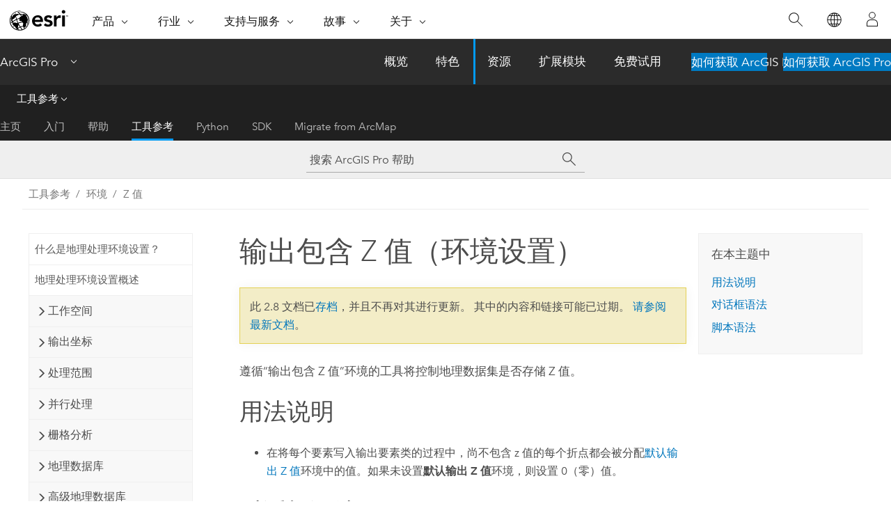

--- FILE ---
content_type: text/html; charset=UTF-8
request_url: https://pro.arcgis.com/zh-cn/pro-app/2.8/tool-reference/environment-settings/output-has-z-values.htm
body_size: 15618
content:


<!DOCTYPE html>
<!--[if lt IE 7]>  <html class="ie lt-ie9 lt-ie8 lt-ie7 ie6" dir="ltr"> <![endif]-->
<!--[if IE 7]>     <html class="ie lt-ie9 lt-ie8 ie7" dir="ltr"> <![endif]-->
<!--[if IE 8]>     <html class="ie lt-ie9 ie8" dir="ltr"> <![endif]-->
<!--[if IE 9]>     <html class="ie ie9" dir="ltr"> <![endif]-->
<!--[if !IE]><!--> <html dir="ltr" lang="zh-CN"> <!--<![endif]-->
<head>
<meta name="facebot" content="noindex,nofollow">
<meta name="Googlebot" content="noindex,nofollow">
<meta name="Bingbot" content="noindex,nofollow">
<meta name="Slurp" content="noindex,nofollow">
<meta name="Applebot" content="noindex,nofollow">
<meta name="DuckDuckBot" content="noindex,nofollow">
<meta name="Baiduspider" content="noindex,nofollow">
<link rel="canonical" href="https://pro.arcgis.com/zh-cn/pro-app/latest/tool-reference/environment-settings/output-has-z-values.htm">
    <meta charset="utf-8">
    <title>输出包含 Z 值（环境设置）&mdash;ArcGIS Pro | 文档</title>
    <meta content="IE=edge,chrome=1" http-equiv="X-UA-Compatible">

    <script>
      var appOverviewURL = "/content/esri-sites/en-us/arcgis/products/arcgis-pro/overview";
    </script>

    <script>
      var docConfig = {
        locale: 'zh-CN'
        ,localedir: 'zh-cn'
        ,langSelector: ''
        
        ,relativeUrl: false
        

        ,searchformUrl: '/search/'
        ,tertiaryNavIndex: '3'

        
      };
    </script>
	 


    
    <!--[if lt IE 9]>
      <script src="/cdn/js/libs/html5shiv.js" type="text/javascript"></script>
      <script src="/cdn/js/libs/selectivizr-min.js" type="text/javascript"></script>
      <script src="/cdn/js/libs/json2.js" type="text/javascript"></script>
      <script src="/cdn/js/libs/html5shiv-printshiv.js" type="text/javascript" >

    <![endif]-->

     <!--[if lt IE 11]>
    <script>
      $$(document).ready(function(){
        $$(".hideOnIE").hide();
      });
    </script>
    <![endif]-->
	<meta name="viewport" content="width=device-width, user-scalable=no">
	<link href="/assets/img/favicon.ico" rel="shortcut icon" >
	<link href="/assets/css/screen.css" media="screen" rel="stylesheet" type="text/css" />
	<link href="/cdn/calcite/css/documentation.css" media="screen" rel="stylesheet" type="text/css" />
	<link href="/assets/css/print.css" media="print" type="text/css" rel="stylesheet" />

	<!--
	<link href="/assets/css/screen_l10n.css" media="screen" rel="stylesheet" type="text/css" />
	<link href="/assets/css/documentation/base_l10n.css" media="screen" rel="stylesheet" type="text/css" />
	<link href="/assets/css/print_l10n.css" media="print" type="text/css" rel="stylesheet" />
	-->
	<script src="/cdn/js/libs/latest/jquery.latest.min.js" type="text/javascript"></script>
    <script src="/cdn/js/libs/latest/jquery-migrate-latest.min.js" type="text/javascript"></script>
	<script src="/cdn/js/libs/jquery.cookie.js" type="text/javascript"></script>
	<link href="/cdn/css/colorbox.css" media="screen" rel="stylesheet" type="text/css" />
	<link href="/cdn/css/colorbox_l10n.css" media="screen" rel="stylesheet" type="text/css" />
	<script src="/cdn/js/libs/jquery.colorbox-min.js" type="text/javascript"></script>
	<script src="/assets/js/video-init.js" type="text/javascript"></script>
	<script src="/assets/js/sitecfg.js" type="text/javascript"></script>
	
		<script src="/assets/js/signIn.js" type="text/javascript"></script>
	

	<!--- Language Picker -->
	<script src="/assets/js/locale/l10NStrings.js" type="text/javascript"></script>
	
		<script src="/assets/js/locale/langSelector.js" type="text/javascript"></script>
	

	<script src="/assets/js/calcite-web.js" type="text/javascript"></script>



  <!--- search MD -->
    <META name="description" content="此 ArcGIS 地理处理环境设置用于控制输出地理数据集是否包含 z 值。"><META name="last-modified" content="2021-6-9"><META name="product" content="arcgis-pro"><META name="version" content="pro2.8"><META name="search-collection" content="help"><META name="search-category" content="help-general"><META name="subject" content="ANALYSIS"><META name="sub_category" content="ArcGIS Pro"><META name="content_type" content="Tool Reference"><META name="subject_label" content="ANALYSIS"><META name="sub_category_label" content="ArcGIS Pro"><META name="content_type_label" content="工具参考"><META name="content-language" content="zh-cn">
    <!--- search MD -->
      
    <!-- Add in Global Nav -->
    <link rel="stylesheet" href="//webapps-cdn.esri.com/CDN/components/global-nav/css/gn.css" />
    <!--<script src="//webapps-cdn.esri.com/CDN/components/global-nav/test_data.js"></script>-->
    <script src="//webapps-cdn.esri.com/CDN/components/global-nav/js/gn.js"></script>
    <!-- End Add in Global Nav -->

</head>

<!--
      pub: GUID-556C96B2-29DB-4184-A061-F92B2198FF66=28
      tpc: GUID-B3DE4B26-3D62-4760-8A2D-76CCF5A937E3=3
      -->


<!-- variable declaration, if any -->

<body class="claro zh-CN pro esrilocalnav">
  <!-- Secondary nav -->
  <script>
     insertCss(_esriAEMHost+"/etc.clientlibs/esri-sites/components/content/local-navigation/clientlibs.css")
     insertElem("div", "local-navigation", '<nav id="second-nav" navtype="existingNavigation" domain="'+_esriAEMHost+'" path="'+appOverviewURL+'"></nav>' )
  </script>

  
<!-- End of drawer -->

  
  <div class="wrapper">
      <!--googleoff: all-->


      <div id="skip-to-content">
        <!--googleoff: all-->
        <div class="search">
        <div class="esri-search-box">
          <div class="search-component">
            <form id="helpSearchForm">
              <input class="esri-search-textfield leader" name="q" placeholder="搜索 ArcGIS Pro 帮助" autocapitalize="off" autocomplete="off" autocorrect="off" spellcheck="false" aria-label="搜索 ArcGIS Pro 帮助">
  <input type="hidden" name="collection" value="help" />
  <input type="hidden" name="product" value="arcgis-pro" />
  <input type="hidden" name="version" value="pro2.8" />
  <input type="hidden" name="language" value="zh-cn" />
  <button class="esri-search-button-submit" type="submit" aria-label="搜索"></button>
            </form>
          </div>
        </div>
      </div>
        <!--googleon: all-->
       
        <!-- content goes here -->
        <div class="grid-container ">
          

            
              
  <!--BREADCRUMB-BEG--><div id="bigmac" class="sticky-breadcrumbs trailer-2" data-spy="affix" data-offset-top="180"> </div><!--BREADCRUMB-END-->
  <!--googleoff: all-->
    <div class="column-5 tablet-column-12 trailer-2 ">
      <aside class="js-accordion accordion reference-index" aria-live="polite" role="tablist">
        <div></div>
      </aside>

      <div class="js-sticky scroll-show tablet-hide leader-1 back-to-top" data-top="0" style="top: 0px;">
        <a href="#" class="btn btn-fill btn-clear">返回顶部</a>
      </div>
    </div>
  <!--googleon: all-->
  
            
            
            
	
		<div class="column-13  pre-1 content-section">
	
		<header class="trailer-1"><h1>输出包含 Z 值（环境设置）</h1></header>

		 
	<!--googleoff: all-->
	
		
				<aside id="main-toc-small" class="js-accordion accordion tablet-show trailer-1">
			      <div class="accordion-section">
			        <h4 class="accordion-title">在本主题中</h4>
			        <div class="accordion-content list-plain">
			          <ol class="list-plain pre-0 trailer-0"><li><a href="#GUID-C858E554-8750-40F8-8FED-7A5F229869C2">用法说明</a></li><li><a href="#ESRI_SECTION1_3985E511673C4825B3614CFD8499BE95">对话框语法</a></li><li><a href="#GUID-50783070-E4E4-474E-8928-7B40E1EF56F7">脚本语法</a></li></ol>
			        </div>
			      </div>
			     </aside>
		
    
   <!--googleon: all-->


		<main>
			
	
    	
    


			
<p id="GUID-9F7ABC89-3E6F-4FA6-AED3-87E97E890E09">遵循“输出包含 Z 值”环境的工具将控制地理数据集是否存储 Z 值。</p><section class="section1 padded-anchor" id="GUID-C858E554-8750-40F8-8FED-7A5F229869C2" purpose="section1"><h2>用法说明</h2><ul purpose="ul" id="UL_DAC3FE7319924D2B8D5AA2930885CE18"><li purpose="li" id="GUID-3C8645B8-20A1-443C-902A-3DF865D50CD8">在将每个要素写入输出要素类的过程中，尚不包含 z 值的每个折点都会被分配<a class="xref xref" href="/zh-cn/pro-app/2.8/tool-reference/environment-settings/default-output-z-value.htm">默认输出 Z 值</a>环境中的值。如果未设置<span class="uicontrol">默认输出 Z 值</span>环境，则设置 0（零）值。</li></ul></section><section class="section1 padded-anchor" id="ESRI_SECTION1_3985E511673C4825B3614CFD8499BE95" purpose="section1"><h2>对话框语法</h2><ul purpose="ul" id="UL_AC3CC27AD08D4556A29AD9BFBAC0DBE9"><li purpose="li" id="LI_FEBA6C2D25E44CA993B918946861003F"><span class="uicontrol">与输入相同</span> - 如果输入包含 z 值，则输出也包含 z 值。如果输入不包含 z 值，则输出也不包含 z 值。这是默认设置。</li><li purpose="li" id="LI_616BADB1AC954154A0FA18DE5E273E2F"><span class="uicontrol">已启用</span> - 输出将包含 z 值。</li><li purpose="li" id="LI_B6F6ADC7F7584221989F36B534E81A5A"><span class="uicontrol">已禁用</span> - 输出将不包含 z 值。</li></ul></section><section class="section1 padded-anchor" id="GUID-50783070-E4E4-474E-8928-7B40E1EF56F7" purpose="section1"><h2>脚本语法</h2><p id="GUID-278C2421-37D6-4F6D-95DF-6E2C0E90CE1F"><span class="usertext">arcpy.env.outputZFlag = output_z_flag</span></p><h4 class="table title"></h4><div class="overflow-auto"><table class="tablexyz lined-rows lined-columns bordered  
            always-wrap
          "><colgroup width="*"></colgroup><colgroup width="*"></colgroup><thead><tr><th colspan="1">output_z_flag</th><th colspan="1">说明</th></tr></thead><tbody class="align-middle"><tr class="align-middle"><td outputclass="" purpose="entry" rowspan="1" colspan="1"><p id="GUID-AB920BAA-EAD1-4E7A-800A-599C9D8D0D4A"><span class="usertext">Same As Input</span></p></td><td outputclass="" purpose="entry" rowspan="1" colspan="1"><p id="GUID-DE9318DD-C661-4AA4-98C9-73DDF2D91729">如果输入包含 z 值，则输出也将包含 z 值。如果输入不包含 z 值，则输出也不包含 z 值。这是默认设置。</p></td></tr><tr class="align-middle"><td outputclass="" purpose="entry" rowspan="1" colspan="1"><p id="GUID-4D8FD95A-250F-4D59-960D-55CAF98BF648"><span class="usertext">Enabled</span></p></td><td outputclass="" purpose="entry" rowspan="1" colspan="1"><p id="GUID-535349F6-D91E-44A8-8EDC-BC85D59501F9">输出将包含 z 值。</p></td></tr><tr class="align-middle"><td outputclass="" purpose="entry" rowspan="1" colspan="1"><p id="GUID-BBD01906-261A-44C0-9455-783AA476380E"><span class="usertext">Disabled</span></p></td><td outputclass="" purpose="entry" rowspan="1" colspan="1"><p id="GUID-C067A992-9DAF-4208-AAFF-E035CCDA89C0">输出将不包含 z 值。</p></td></tr></tbody><caption><span class="usertext">outputZFlag</span> 语法</caption></table></div><section class="section2 padded-anchor" id="GUID-D13FB0AB-B3D6-4EEC-AD04-2C91E7536E68" purpose="section2"><h3>脚本示例</h3><section class="codeblock padded-anchor" purpose="codeblock"><div class="codeblockbody"><pre><code class="python">import arcpy
# Set the outputZFlag environment to Enabled
arcpy.env.outputZFlag = &quot;Enabled&quot;</code></pre></div></section></section></section><section class="section2 leader-1" purpose="relatedtopics"><h4 class="trailer-0">相关主题</h4><ul class="pre-0 trailer-2"><li><a class="xref relatedtopic" esrisubtype="extrel" hrefpfx="/zh-cn/pro-app/2.8/tool-reference" href="/zh-cn/pro-app/2.8/tool-reference/appendices/spatial-reference-and-geoprocessing.htm">空间参考和地理处理</a></li><li><a class="xref relatedtopic" href="/zh-cn/pro-app/2.8/tool-reference/environment-settings/what-is-a-geoprocessing-environment.htm">什么是地理处理环境设置？</a></li><li><a class="xref relatedtopic" esrisubtype="extrel" hrefpfx="/zh-cn/pro-app/2.8/help/analysis/geoprocessing" href="/zh-cn/pro-app/2.8/help/analysis/geoprocessing/basics/geoprocessing-environment-settings.htm">地理处理环境设置</a></li></ul></section>
			
				<hr>
				<!--googleoff: all-->
				
	
        
		    <p class="feedback right">
		        <a id="afb" class="icon-ui-contact" href="/feedback/" data-langlabel="feedback-on-this-topic" >有关此主题的反馈?</a>
		    </p>
        
	

				<!--googleon: all-->
			
		</main>
	</div>
	
	<!--googleoff: all-->
	
		
			<div id="main-toc-large" class="column-5">
			    <div class="panel font-size--2 tablet-hide trailer-1">
			      <h5 class="trailer-half">在本主题中</h5>
			      <ol class="list-plain pre-0 trailer-0"><li><a href="#GUID-C858E554-8750-40F8-8FED-7A5F229869C2">用法说明</a></li><li><a href="#ESRI_SECTION1_3985E511673C4825B3614CFD8499BE95">对话框语法</a></li><li><a href="#GUID-50783070-E4E4-474E-8928-7B40E1EF56F7">脚本语法</a></li></ol>
			    </div>
			    
			    
	  		</div>
		
    
   <!--googleon: all-->




          
        </div>
        <!-- ENDPAGECONTENT -->

      </div>

    </div>  <!-- End of wrapper -->

    <div id="globalfooter"></div>

  <!--googleoff: all-->

  
	<script src="/assets/js/init.js" type="text/javascript"></script>
	<!--<script src="/assets/js/drop-down.js" type="text/javascript"></script>-->
	<script src="/assets/js/search/searchform.js" type="text/javascript"></script>
	<script src="/cdn/js/link-modifier.js" type="text/javascript"></script>
	<script src="/cdn/js/sitewide.js" type="text/javascript"></script>
	<script src="/cdn/js/libs/highlight.pack.js" type="text/javascript"></script>
	<script>hljs.initHighlightingOnLoad();</script>


  
    

  <script src="/cdn/js/affix.js" type="text/javascript"></script>
  <script type="text/javascript">
    $(function () {
          var appendFlg = true;

          $("#bigmac")
          .on("affixed.bs.affix", function (evt) {
            if (appendFlg) {
              $("<a class='crumb' href='#'>输出包含 Z 值（环境设置）</a>").insertAfter ($("#bigmac nav a").last());
              appendFlg = false;
            }
          })
          .on ("affix-top.bs.affix", function(evt) {
            if (!appendFlg) {
              $("#bigmac nav a").last().remove();
            }
            appendFlg = true;
          })
    })
  </script>
  
        <script type="text/javascript">
          window.doctoc = {
            pubID: "1404",
            tpcID: "5",
            
            hideToc : false
          }
        </script>

        <script type="text/javascript" src="/zh-cn/pro-app/2.8/tool-reference/main/1518.js" ></script>
        <script type="text/javascript" src="/zh-cn/pro-app/2.8/tool-reference/environment-settings/1404.js" ></script>
        <script type="text/javascript" src="/cdn/calcite/js/protoc.js" ></script>

        

  <noscript>
        <p>
            <a href="flisting.htm">flist</a>
        </p>
    </noscript>
    
	<script src="//mtags.arcgis.com/tags-min.js"></script>

  
  
    
    
    <script>
      document.write("<script src='" + _esriAEMHost+"/etc.clientlibs/esri-sites/clientlibs/localNav.js'><\/script>");
    </script>

  </body>
</html>

--- FILE ---
content_type: text/html;charset=utf-8
request_url: https://www.esri.com/bin/esri/localnavigation?path=/content/esri-sites/zh-cn/arcgis/products/arcgis-pro/overview
body_size: 413
content:
[{"main":{"title":"ArcGIS Pro","titlelink":"https://www.esri.com/en-us/arcgis/products/arcgis-pro/overview","triallabel":"如何获取 ArcGIS Pro","triallink":"https://www.esri.com/zh-cn/arcgis/products/arcgis-pro/overview#getstarted"}},{"pageTitle":"概览","pageLink":"https://www.esri.com/zh-cn/arcgis/products/arcgis-pro/overview","designTheme":"009AF2","redirect":""},{"pageTitle":"特色","pageLink":"https://www.esri.com/zh-cn/arcgis/products/arcgis-pro/features","designTheme":"009AF2","redirect":""},{"pageTitle":"资源","pageLink":"https://www.esri.com/zh-cn/arcgis/products/arcgis-pro/resources","designTheme":"394EEE","redirect":"","tertiary":"true","subnavItems":[{"pageTitle":"主页","pageLink":"https://www.esri.com/zh-cn/arcgis/products/arcgis-pro/resources/home","redirect":"https://www.esri.com/en-us/arcgis/products/arcgis-pro/resources","wildcard":"","hideInTertiaryNav":"false"},{"pageTitle":"入门","pageLink":"https://www.esri.com/zh-cn/arcgis/products/arcgis-pro/resources/get-started","redirect":"https://pro.arcgis.com/zh-cn/pro-app/latest/get-started/get-started.htm","wildcard":"/get-started/","hideInTertiaryNav":"false"},{"pageTitle":"帮助","pageLink":"https://www.esri.com/zh-cn/arcgis/products/arcgis-pro/resources/help","redirect":"https://pro.arcgis.com/zh-cn/pro-app/latest/help/main/welcome-to-the-arcgis-pro-app-help.htm","wildcard":"/help/","hideInTertiaryNav":"false"},{"pageTitle":"工具参考","pageLink":"https://www.esri.com/zh-cn/arcgis/products/arcgis-pro/resources/tool-reference","redirect":"https://pro.arcgis.com/en/pro-app/latest/tool-reference/main/arcgis-pro-tool-reference.htm","wildcard":"/tool-reference/","hideInTertiaryNav":"false"},{"pageTitle":"Python","pageLink":"https://www.esri.com/zh-cn/arcgis/products/arcgis-pro/resources/python","redirect":"https://pro.arcgis.com/zh-cn/pro-app/latest/arcpy/main/arcgis-pro-arcpy-reference.htm","wildcard":"/arcpy/","hideInTertiaryNav":"false"},{"pageTitle":"SDK","pageLink":"https://www.esri.com/zh-cn/arcgis/products/arcgis-pro/resources/sdk","redirect":"https://pro.arcgis.com/en/pro-app/latest/sdk/index.html","wildcard":"/sdk/","hideInTertiaryNav":"false"},{"pageTitle":"Migrate from ArcMap","pageLink":"https://www.esri.com/zh-cn/arcgis/products/arcgis-pro/resources/migrate","redirect":"","wildcard":"","hideInTertiaryNav":"false"}]},{"pageTitle":"扩展模块","pageLink":"https://www.esri.com/zh-cn/arcgis/products/arcgis-pro/extensions","designTheme":"394EEE","redirect":""},{"pageTitle":"免费试用","pageLink":"https://www.esri.com/zh-cn/arcgis/products/arcgis-pro/trial","designTheme":"394EEE","redirect":""}]


--- FILE ---
content_type: text/html; charset=UTF-8
request_url: https://pro.arcgis.com/zh-cn/pro-app/latest/tool-reference/environment-settings/output-has-z-values.htm
body_size: 15052
content:


<!DOCTYPE html>
<!--[if lt IE 7]>  <html class="ie lt-ie9 lt-ie8 lt-ie7 ie6" dir="ltr"> <![endif]-->
<!--[if IE 7]>     <html class="ie lt-ie9 lt-ie8 ie7" dir="ltr"> <![endif]-->
<!--[if IE 8]>     <html class="ie lt-ie9 ie8" dir="ltr"> <![endif]-->
<!--[if IE 9]>     <html class="ie ie9" dir="ltr"> <![endif]-->
<!--[if !IE]><!--> <html dir="ltr" lang="zh-CN"> <!--<![endif]-->
<head>
    <meta charset="utf-8">
    <title>输出包含 Z 值（环境设置）&mdash;ArcGIS Pro | 文档</title>
    <meta content="IE=edge,chrome=1" http-equiv="X-UA-Compatible">

    <script>
      var appOverviewURL = "/content/esri-sites/en-us/arcgis/products/arcgis-pro/overview";
    </script>

    <script>
      var docConfig = {
        locale: 'zh-CN'
        ,localedir: 'zh-cn'
        ,langSelector: ''
        
        ,relativeUrl: false
        

        ,searchformUrl: '/search/'
        ,tertiaryNavIndex: '3'

        
      };
    </script>
	 


    
    <!--[if lt IE 9]>
      <script src="/cdn/js/libs/html5shiv.js" type="text/javascript"></script>
      <script src="/cdn/js/libs/selectivizr-min.js" type="text/javascript"></script>
      <script src="/cdn/js/libs/json2.js" type="text/javascript"></script>
      <script src="/cdn/js/libs/html5shiv-printshiv.js" type="text/javascript" >

    <![endif]-->

     <!--[if lt IE 11]>
    <script>
      $$(document).ready(function(){
        $$(".hideOnIE").hide();
      });
    </script>
    <![endif]-->
	<meta name="viewport" content="width=device-width, user-scalable=no">
	<link href="/assets/img/favicon.ico" rel="shortcut icon" >
	<link href="/assets/css/screen.css" media="screen" rel="stylesheet" type="text/css" />
	<link href="/cdn/calcite/css/documentation.css" media="screen" rel="stylesheet" type="text/css" />
	<link href="/assets/css/print.css" media="print" type="text/css" rel="stylesheet" />

	<!--
	<link href="/assets/css/screen_l10n.css" media="screen" rel="stylesheet" type="text/css" />
	<link href="/assets/css/documentation/base_l10n.css" media="screen" rel="stylesheet" type="text/css" />
	<link href="/assets/css/print_l10n.css" media="print" type="text/css" rel="stylesheet" />
	-->
	<script src="/cdn/js/libs/latest/jquery.latest.min.js" type="text/javascript"></script>
    <script src="/cdn/js/libs/latest/jquery-migrate-latest.min.js" type="text/javascript"></script>
	<script src="/cdn/js/libs/jquery.cookie.js" type="text/javascript"></script>
	<link href="/cdn/css/colorbox.css" media="screen" rel="stylesheet" type="text/css" />
	<link href="/cdn/css/colorbox_l10n.css" media="screen" rel="stylesheet" type="text/css" />
	<script src="/cdn/js/libs/jquery.colorbox-min.js" type="text/javascript"></script>
	<script src="/assets/js/video-init.js" type="text/javascript"></script>
	<script src="/assets/js/sitecfg.js" type="text/javascript"></script>
	
		<script src="/assets/js/signIn.js" type="text/javascript"></script>
	
	

	<!--- Language Picker -->
	<script src="/assets/js/locale/l10NStrings.js" type="text/javascript"></script>
	
		<script src="/assets/js/locale/langSelector.js" type="text/javascript"></script>
	

	<script src="/assets/js/calcite-web.js" type="text/javascript"></script>



  <!--- search MD -->
    <META name="description" content="此 ArcGIS 地理处理环境设置用于控制输出地理数据集是否包含 z 值。"><META name="last-modified" content="2025-11-18"><META name="product" content="arcgis-pro"><META name="version" content="pro3.6"><META name="search-collection" content="help"><META name="search-category" content="help-general"><META name="subject" content="ANALYSIS"><META name="sub_category" content="ArcGIS Pro"><META name="content_type" content="Tool Reference"><META name="subject_label" content="ANALYSIS"><META name="sub_category_label" content="ArcGIS Pro"><META name="content_type_label" content="工具参考"><META name="content-language" content="zh-cn">
    <!--- search MD -->
      
    <!-- Add in Global Nav -->
    <link rel="stylesheet" href="//webapps-cdn.esri.com/CDN/components/global-nav/css/gn.css" />
    <!--<script src="//webapps-cdn.esri.com/CDN/components/global-nav/test_data.js"></script>-->
    <script src="//webapps-cdn.esri.com/CDN/components/global-nav/js/gn.js"></script>
    <!-- End Add in Global Nav -->

</head>

<!--
      pub: GUID-556C96B2-29DB-4184-A061-F92B2198FF66=44
      tpc: GUID-B3DE4B26-3D62-4760-8A2D-76CCF5A937E3=3
      help-ids: []
      -->


<!-- variable declaration, if any -->

<body class="claro zh-CN pro esrilocalnav">
  <!-- Secondary nav -->
  <script>
     insertCss(_esriAEMHost+"/etc.clientlibs/esri-sites/components/content/local-navigation/clientlibs.css")
     insertElem("div", "local-navigation", '<nav id="second-nav" navtype="existingNavigation" domain="'+_esriAEMHost+'" path="'+appOverviewURL+'"></nav>' )
  </script>

  
<!-- End of drawer -->

  
  <div class="wrapper">
      <!--googleoff: all-->


      <div id="skip-to-content">
        <!--googleoff: all-->
        <div class="search">
        <div class="esri-search-box">
          <div class="search-component">
            <form id="helpSearchForm">
              <input class="esri-search-textfield leader" name="q" placeholder="搜索 ArcGIS Pro 帮助" autocapitalize="off" autocomplete="off" autocorrect="off" spellcheck="false" aria-label="搜索 ArcGIS Pro 帮助">
  <input type="hidden" name="collection" value="help" />
  <input type="hidden" name="product" value="arcgis-pro" />
  <input type="hidden" name="version" value="pro3.6" />
  <input type="hidden" name="language" value="zh-cn" />
  <button class="esri-search-button-submit" type="submit" aria-label="搜索"></button>
            </form>
          </div>
        </div>
      </div>
        <!--googleon: all-->
       
        <!-- content goes here -->
        <div class="grid-container ">
          

            
              
  <!--BREADCRUMB-BEG--><div id="bigmac" class="sticky-breadcrumbs trailer-2" data-spy="affix" data-offset-top="180"> </div><!--BREADCRUMB-END-->
  <!--googleoff: all-->
    <div class="column-5 tablet-column-12 trailer-2 ">
      <aside class="js-accordion accordion reference-index" aria-live="polite" role="tablist">
        <div></div>
      </aside>

      <div class="js-sticky scroll-show tablet-hide leader-1 back-to-top" data-top="0" style="top: 0px;">
        <a href="#" class="btn btn-fill btn-clear">返回顶部</a>
      </div>
    </div>
  <!--googleon: all-->
  
            
            
            
	
		<div class="column-13  pre-1 content-section">
	
		<header class="trailer-1"><h1>输出包含 Z 值（环境设置）</h1></header>

		 
	<!--googleoff: all-->
	
		
				<aside id="main-toc-small" class="js-accordion accordion tablet-show trailer-1">
			      <div class="accordion-section">
			        <h4 class="accordion-title">在本主题中</h4>
			        <div class="accordion-content list-plain">
			          <ol class="list-plain pre-0 trailer-0"><li><a href="#GUID-C858E554-8750-40F8-8FED-7A5F229869C2">用法说明</a></li><li><a href="#ESRI_SECTION1_3985E511673C4825B3614CFD8499BE95">对话框语法</a></li><li><a href="#GUID-50783070-E4E4-474E-8928-7B40E1EF56F7">脚本语法</a></li></ol>
			        </div>
			      </div>
			     </aside>
		
    
   <!--googleon: all-->


		<main>
			
	
    	
    


			
<p id="GUID-9F7ABC89-3E6F-4FA6-AED3-87E97E890E09" conrefsub="GUID-4E3BB548-4223-4D74-AE16-D44A5149D3E7/GUID-D6ECB110-21FF-482A-AB35-CFC4B7EF383E">支持“输出包含 Z 值”环境的工具将控制地理数据集是否存储 Z 值。</p><section class="section1 padded-anchor" id="GUID-C858E554-8750-40F8-8FED-7A5F229869C2" purpose="section1"><h2>用法说明</h2><ul purpose="ul" id="UL_DAC3FE7319924D2B8D5AA2930885CE18"><li purpose="li" id="GUID-3C8645B8-20A1-443C-902A-3DF865D50CD8">在将每个要素写入输出要素类的过程中，尚不包含 z 值的每个折点都会被分配<a class="xref xref" href="/zh-cn/pro-app/3.6/tool-reference/environment-settings/default-output-z-value.htm">默认输出 Z 值</a>环境中的值。如果未设置<span class="uicontrol">默认输出 Z 值</span>环境，则设置 0（零）值。</li></ul></section><section class="section1 padded-anchor" id="ESRI_SECTION1_3985E511673C4825B3614CFD8499BE95" purpose="section1"><h2>对话框语法</h2><ul purpose="ul" id="UL_AC3CC27AD08D4556A29AD9BFBAC0DBE9"><li purpose="li" id="LI_FEBA6C2D25E44CA993B918946861003F"><span class="uicontrol">与输入相同</span> - 如果输入包含 z 值，则输出也包含 z 值。如果输入不包含 z 值，则输出也不包含 z 值。这是默认设置。</li><li purpose="li" id="LI_616BADB1AC954154A0FA18DE5E273E2F"><span class="uicontrol">已启用</span> - 输出将包含 z 值。</li><li purpose="li" id="LI_B6F6ADC7F7584221989F36B534E81A5A"><span class="uicontrol">已禁用</span> - 输出将不包含 z 值。</li></ul></section><section class="section1 padded-anchor" id="GUID-50783070-E4E4-474E-8928-7B40E1EF56F7" purpose="section1"><h2>脚本语法</h2><p id="GUID-278C2421-37D6-4F6D-95DF-6E2C0E90CE1F"><span class="usertext" purpose="codeph">arcpy.env.outputZFlag = output_z_flag</span></p><h4 class="table title"></h4><div class="overflow-auto"><table class="tablexyz lined-rows lined-columns bordered  
            always-wrap
          "><colgroup width="*"></colgroup><colgroup width="*"></colgroup><thead><tr><th colspan="1">output_z_flag</th><th colspan="1">说明</th></tr></thead><tbody class="align-middle"><tr class="align-middle"><td outputclass="" purpose="entry" rowspan="1" colspan="1"><p id="GUID-AB920BAA-EAD1-4E7A-800A-599C9D8D0D4A"><span class="usertext" purpose="codeph">Same As Input</span></p></td><td outputclass="" purpose="entry" rowspan="1" colspan="1"><p id="GUID-DE9318DD-C661-4AA4-98C9-73DDF2D91729" conrefsub="GUID-4E3BB548-4223-4D74-AE16-D44A5149D3E7/GUID-2D9BCBBA-B600-4BCC-9A36-F1E6AE496C47">如果输入包含 z 值，则输出也将包含 z 值。 如果输入不包含 z 值，则输出也不包含 z 值。 这是默认设置。</p></td></tr><tr class="align-middle"><td outputclass="" purpose="entry" rowspan="1" colspan="1"><p id="GUID-4D8FD95A-250F-4D59-960D-55CAF98BF648"><span class="usertext" purpose="codeph">Enabled</span></p></td><td outputclass="" purpose="entry" rowspan="1" colspan="1"><p id="GUID-535349F6-D91E-44A8-8EDC-BC85D59501F9" conrefsub="GUID-4E3BB548-4223-4D74-AE16-D44A5149D3E7/GUID-D2F4A30C-4A31-4CF9-8813-75EE8870DAE4">输出将包含 z 值。</p></td></tr><tr class="align-middle"><td outputclass="" purpose="entry" rowspan="1" colspan="1"><p id="GUID-BBD01906-261A-44C0-9455-783AA476380E"><span class="usertext" purpose="codeph">Disabled</span></p></td><td outputclass="" purpose="entry" rowspan="1" colspan="1"><p id="GUID-C067A992-9DAF-4208-AAFF-E035CCDA89C0" conrefsub="GUID-4E3BB548-4223-4D74-AE16-D44A5149D3E7/GUID-C921891A-FF6C-422C-AF3A-0B4ABD523F0D">输出将不包含 z 值。</p></td></tr></tbody><caption><span class="usertext" purpose="codeph">outputZFlag</span> 语法</caption></table></div><section class="section2 padded-anchor" id="GUID-D13FB0AB-B3D6-4EEC-AD04-2C91E7536E68" purpose="section2"><h3>脚本示例</h3><section class="codeblock padded-anchor" purpose="codeblock"><div class="codeblockbody"><pre><code class="python">import arcpy
# Set the outputZFlag environment to Enabled
arcpy.env.outputZFlag = &quot;Enabled&quot;</code></pre></div></section></section></section><section class="section2 leader-1" purpose="relatedtopics"><h4 class="trailer-0">相关主题</h4><ul class="pre-0 trailer-2"><li><a class="xref relatedtopic" esrisubtype="extrel" hrefpfx="/zh-cn/pro-app/3.6/tool-reference" href="/zh-cn/pro-app/3.6/tool-reference/appendices/spatial-reference-and-geoprocessing.htm">空间参考和地理处理</a></li><li><a class="xref relatedtopic" href="/zh-cn/pro-app/3.6/tool-reference/environment-settings/what-is-a-geoprocessing-environment.htm">地理处理环境设置</a></li></ul></section>
			
				<hr>
				<!--googleoff: all-->
				
	
        
		    <p class="feedback right">
		        <a id="afb" class="icon-ui-contact" href="/feedback/" data-langlabel="feedback-on-this-topic" >有关此主题的反馈?</a>
		    </p>
        
	

				<!--googleon: all-->
			
		</main>
	</div>
	
	<!--googleoff: all-->
	
		
			<div id="main-toc-large" class="column-5">
			    <div class="panel font-size--2 tablet-hide trailer-1">
			      <h5 class="trailer-half">在本主题中</h5>
			      <ol class="list-plain pre-0 trailer-0"><li><a href="#GUID-C858E554-8750-40F8-8FED-7A5F229869C2">用法说明</a></li><li><a href="#ESRI_SECTION1_3985E511673C4825B3614CFD8499BE95">对话框语法</a></li><li><a href="#GUID-50783070-E4E4-474E-8928-7B40E1EF56F7">脚本语法</a></li></ol>
			    </div>
			    
			    
	  		</div>
		
    
   <!--googleon: all-->




          
        </div>
        <!-- ENDPAGECONTENT -->

      </div>

    </div>  <!-- End of wrapper -->

    <div id="globalfooter"></div>

  <!--googleoff: all-->

  
	<script src="/assets/js/init.js" type="text/javascript"></script>
	<!--<script src="/assets/js/drop-down.js" type="text/javascript"></script>-->
	<script src="/assets/js/search/searchform.js" type="text/javascript"></script>
	<script src="/cdn/js/link-modifier.js" type="text/javascript"></script>
	<script src="/cdn/js/sitewide.js" type="text/javascript"></script>
	<script src="/cdn/js/libs/highlight.pack.js" type="text/javascript"></script>
	<script>hljs.initHighlightingOnLoad();</script>


  
    

  <script src="/cdn/js/affix.js" type="text/javascript"></script>
  <script type="text/javascript">
    $(function () {
          var appendFlg = true;

          $("#bigmac")
          .on("affixed.bs.affix", function (evt) {
            if (appendFlg) {
              $("<a class='crumb' href='#'>输出包含 Z 值（环境设置）</a>").insertAfter ($("#bigmac nav a").last());
              appendFlg = false;
            }
          })
          .on ("affix-top.bs.affix", function(evt) {
            if (!appendFlg) {
              $("#bigmac nav a").last().remove();
            }
            appendFlg = true;
          })
    })
  </script>
  
        <script type="text/javascript">
          window.doctoc = {
            pubID: "1404",
            tpcID: "5",
            
            hideToc : false
          }
        </script>

        <script type="text/javascript" src="/zh-cn/pro-app/3.6/tool-reference/main/1518.js" ></script>
        <script type="text/javascript" src="/zh-cn/pro-app/3.6/tool-reference/environment-settings/1404.js" ></script>
        <script type="text/javascript" src="/cdn/calcite/js/protoc.js" ></script>

        

  <noscript>
        <p>
            <a href="flisting.htm">flist</a>
        </p>
    </noscript>
    
	<script src="//mtags.arcgis.com/tags-min.js"></script>

  
  
    
    
    <script>
      document.write("<script src='" + _esriAEMHost+"/etc.clientlibs/esri-sites/clientlibs/localNav.js'><\/script>");
    </script>

  </body>
</html>

--- FILE ---
content_type: application/javascript
request_url: https://pro.arcgis.com/zh-cn/pro-app/2.8/tool-reference/environment-settings/1404.js
body_size: 20524
content:
;(function (){
          treedata = (window.treedata || {});
          treedata.data["root_1404"]  = {  
              "parent" : "",
              "children" : ["1404_2","1404_66","1404_h0","1404_h1","1404_h2","1404_h3","1404_h4","1404_h6","1404_h7","1404_h8","1404_h9","1404_h10","1404_h11","1404_h12","1404_h13","1404_h14","1404_h15","1404_h16","1404_h17","1404_h18","1404_h19","1404_h20","1404_h21","1404_h22","1404_h23"]
            },
treedata.data["1404_2"]  = {
            "parent" : "root_1404",
            "label" : "什么是地理处理环境设置？",
            "url" : "/zh-cn/pro-app/2.8/tool-reference/environment-settings/what-is-a-geoprocessing-environment.htm"
            
          },
treedata.data["1404_66"]  = {
            "parent" : "root_1404",
            "label" : "地理处理环境设置概述",
            "url" : "/zh-cn/pro-app/2.8/tool-reference/environment-settings/an-overview-of-geoprocessing-environment-settings.htm"
            
          },
treedata.data["1404_h0"]  = { 
              "parent" : "root_1404",
              "label" : "工作空间",
              "children" : ["1404_40","1404_29","1404_22","1404_45","1404_42"]
            }
            ,
treedata.data["1404_40"]  = {
            "parent" : "1404_h0",
            "label" : "当前工作空间",
            "url" : "/zh-cn/pro-app/2.8/tool-reference/environment-settings/current-workspace.htm"
            
          },
treedata.data["1404_29"]  = {
            "parent" : "1404_h0",
            "label" : "包工作空间",
            "url" : "/zh-cn/pro-app/2.8/tool-reference/environment-settings/package-workspace.htm"
            
          },
treedata.data["1404_22"]  = {
            "parent" : "1404_h0",
            "label" : "临时文件夹",
            "url" : "/zh-cn/pro-app/2.8/tool-reference/environment-settings/scratch-folder.htm"
            
          },
treedata.data["1404_45"]  = {
            "parent" : "1404_h0",
            "label" : "临时 GDB",
            "url" : "/zh-cn/pro-app/2.8/tool-reference/environment-settings/scratch-gdb.htm"
            
          },
treedata.data["1404_42"]  = {
            "parent" : "1404_h0",
            "label" : "临时工作空间",
            "url" : "/zh-cn/pro-app/2.8/tool-reference/environment-settings/scratch-workspace.htm"
            
          },
treedata.data["1404_h1"]  = { 
              "parent" : "root_1404",
              "label" : "输出坐标",
              "children" : ["1404_3","1404_34"]
            }
            ,
treedata.data["1404_3"]  = {
            "parent" : "1404_h1",
            "label" : "输出坐标系",
            "url" : "/zh-cn/pro-app/2.8/tool-reference/environment-settings/output-coordinate-system.htm"
            
          },
treedata.data["1404_34"]  = {
            "parent" : "1404_h1",
            "label" : "地理变换",
            "url" : "/zh-cn/pro-app/2.8/tool-reference/environment-settings/geographic-transformations.htm"
            
          },
treedata.data["1404_h2"]  = { 
              "parent" : "root_1404",
              "label" : "处理范围",
              "children" : ["1404_49"]
            }
            ,
treedata.data["1404_49"]  = {
            "parent" : "1404_h2",
            "label" : "范围",
            "url" : "/zh-cn/pro-app/2.8/tool-reference/environment-settings/output-extent.htm"
            
          },
treedata.data["1404_h3"]  = { 
              "parent" : "root_1404",
              "label" : "并行处理",
              "children" : ["1404_74","1404_26","1404_73"]
            }
            ,
treedata.data["1404_74"]  = {
            "parent" : "1404_h3",
            "label" : "针对故障的重试次数",
            "url" : "/zh-cn/pro-app/2.8/tool-reference/environment-settings/number-of-retries-on-failures.htm"
            
          },
treedata.data["1404_26"]  = {
            "parent" : "1404_h3",
            "label" : "并行处理因子",
            "url" : "/zh-cn/pro-app/2.8/tool-reference/environment-settings/parallel-processing-factor.htm"
            
          },
treedata.data["1404_73"]  = {
            "parent" : "1404_h3",
            "label" : "处理工作人员的周期间隔",
            "url" : "/zh-cn/pro-app/2.8/tool-reference/environment-settings/recycle-interval-of-processing-workers.htm"
            
          },
treedata.data["1404_h4"]  = { 
              "parent" : "root_1404",
              "label" : "栅格分析",
              "children" : ["1404_75","1404_51","1404_67","1404_27","1404_43","1404_h5"]
            }
            ,
treedata.data["1404_75"]  = {
            "parent" : "1404_h4",
            "label" : "像元对齐",
            "url" : "/zh-cn/pro-app/2.8/tool-reference/environment-settings/cell-alignment.htm"
            
          },
treedata.data["1404_51"]  = {
            "parent" : "1404_h4",
            "label" : "像元大小",
            "url" : "/zh-cn/pro-app/2.8/tool-reference/environment-settings/cell-size.htm"
            
          },
treedata.data["1404_67"]  = {
            "parent" : "1404_h4",
            "label" : "像元大小投影方法",
            "url" : "/zh-cn/pro-app/2.8/tool-reference/environment-settings/cell-size-projection-method.htm"
            
          },
treedata.data["1404_27"]  = {
            "parent" : "1404_h4",
            "label" : "掩膜",
            "url" : "/zh-cn/pro-app/2.8/tool-reference/environment-settings/mask.htm"
            
          },
treedata.data["1404_43"]  = {
            "parent" : "1404_h4",
            "label" : "捕捉栅格",
            "url" : "/zh-cn/pro-app/2.8/tool-reference/environment-settings/snap-raster.htm"
            
          },
treedata.data["1404_h5"]  = { 
              "parent" : "1404_h4",
              "label" : "栅格分析概念",
              "children" : ["1404_70","1404_32"]
            }
            ,
treedata.data["1404_70"]  = {
            "parent" : "1404_h5",
            "label" : "“像元大小投影方法”环境设置工作原理",
            "url" : "/zh-cn/pro-app/2.8/tool-reference/environment-settings/how-the-cell-size-projection-method-environment-setting-works.htm"
            
          },
treedata.data["1404_32"]  = {
            "parent" : "1404_h5",
            "label" : "“捕捉栅格”环境设置的工作原理",
            "url" : "/zh-cn/pro-app/2.8/tool-reference/environment-settings/how-snap-raster-environment-works.htm"
            
          },
treedata.data["1404_h6"]  = { 
              "parent" : "root_1404",
              "label" : "地理数据库",
              "children" : ["1404_38","1404_46","1404_60"]
            }
            ,
treedata.data["1404_38"]  = {
            "parent" : "1404_h6",
            "label" : "输出配置关键字",
            "url" : "/zh-cn/pro-app/2.8/tool-reference/environment-settings/output-config-keyword.htm"
            
          },
treedata.data["1404_46"]  = {
            "parent" : "1404_h6",
            "label" : "自动提交",
            "url" : "/zh-cn/pro-app/2.8/tool-reference/environment-settings/auto-commit.htm"
            
          },
treedata.data["1404_60"]  = {
            "parent" : "1404_h6",
            "label" : "维护附件",
            "url" : "/zh-cn/pro-app/2.8/tool-reference/environment-settings/maintain-attachments.htm"
            
          },
treedata.data["1404_h7"]  = { 
              "parent" : "root_1404",
              "label" : "高级地理数据库",
              "children" : ["1404_7","1404_59","1404_64"]
            }
            ,
treedata.data["1404_7"]  = {
            "parent" : "1404_h7",
            "label" : "维护空间索引",
            "url" : "/zh-cn/pro-app/2.8/tool-reference/environment-settings/maintain-spatial-index.htm"
            
          },
treedata.data["1404_59"]  = {
            "parent" : "1404_h7",
            "label" : "保留全局 ID",
            "url" : "/zh-cn/pro-app/2.8/tool-reference/environment-settings/preserve-globalids.htm"
            
          },
treedata.data["1404_64"]  = {
            "parent" : "1404_h7",
            "label" : "传送地理数据库字段属性",
            "url" : "/zh-cn/pro-app/2.8/tool-reference/environment-settings/transfergdbattributeproperties.htm"
            
          },
treedata.data["1404_h8"]  = { 
              "parent" : "root_1404",
              "label" : "字段",
              "children" : ["1404_19","1404_47"]
            }
            ,
treedata.data["1404_19"]  = {
            "parent" : "1404_h8",
            "label" : "传送字段属性域描述",
            "url" : "/zh-cn/pro-app/2.8/tool-reference/environment-settings/transfer-domain-descriptions.htm"
            
          },
treedata.data["1404_47"]  = {
            "parent" : "1404_h8",
            "label" : "维护全限定的字段名",
            "url" : "/zh-cn/pro-app/2.8/tool-reference/environment-settings/qualified-field-names.htm"
            
          },
treedata.data["1404_h9"]  = { 
              "parent" : "root_1404",
              "label" : "XY 分辨率及容差",
              "children" : ["1404_52","1404_53","1404_4"]
            }
            ,
treedata.data["1404_52"]  = {
            "parent" : "1404_h9",
            "label" : "输出 XY 值域",
            "url" : "/zh-cn/pro-app/2.8/tool-reference/environment-settings/output-xy-domain.htm"
            
          },
treedata.data["1404_53"]  = {
            "parent" : "1404_h9",
            "label" : "XY 分辨率",
            "url" : "/zh-cn/pro-app/2.8/tool-reference/environment-settings/xy-resolution.htm"
            
          },
treedata.data["1404_4"]  = {
            "parent" : "1404_h9",
            "label" : "XY 容差",
            "url" : "/zh-cn/pro-app/2.8/tool-reference/environment-settings/xy-tolerance.htm"
            
          },
treedata.data["1404_h10"]  = { 
              "parent" : "root_1404",
              "label" : "M 值",
              "children" : ["1404_14","1404_9","1404_11","1404_30"]
            }
            ,
treedata.data["1404_14"]  = {
            "parent" : "1404_h10",
            "label" : "输出 M 值域",
            "url" : "/zh-cn/pro-app/2.8/tool-reference/environment-settings/output-m-domain.htm"
            
          },
treedata.data["1404_9"]  = {
            "parent" : "1404_h10",
            "label" : "输出包含 M 值",
            "url" : "/zh-cn/pro-app/2.8/tool-reference/environment-settings/output-has-m-values.htm"
            
          },
treedata.data["1404_11"]  = {
            "parent" : "1404_h10",
            "label" : "M 容差",
            "url" : "/zh-cn/pro-app/2.8/tool-reference/environment-settings/m-tolerance.htm"
            
          },
treedata.data["1404_30"]  = {
            "parent" : "1404_h10",
            "label" : "M 分辨率",
            "url" : "/zh-cn/pro-app/2.8/tool-reference/environment-settings/m-resolution.htm"
            
          },
treedata.data["1404_h11"]  = { 
              "parent" : "root_1404",
              "label" : "Z 值",
              "children" : ["1404_16","1404_55","1404_5","1404_39","1404_6"]
            }
            ,
treedata.data["1404_16"]  = {
            "parent" : "1404_h11",
            "label" : "输出 Z 值域",
            "url" : "/zh-cn/pro-app/2.8/tool-reference/environment-settings/output-z-domain.htm"
            
          },
treedata.data["1404_55"]  = {
            "parent" : "1404_h11",
            "label" : "默认输出 Z 值",
            "url" : "/zh-cn/pro-app/2.8/tool-reference/environment-settings/default-output-z-value.htm"
            
          },
treedata.data["1404_5"]  = {
            "parent" : "1404_h11",
            "label" : "输出包含 Z 值",
            "url" : "/zh-cn/pro-app/2.8/tool-reference/environment-settings/output-has-z-values.htm"
            
          },
treedata.data["1404_39"]  = {
            "parent" : "1404_h11",
            "label" : "Z 分辨率",
            "url" : "/zh-cn/pro-app/2.8/tool-reference/environment-settings/z-resolution.htm"
            
          },
treedata.data["1404_6"]  = {
            "parent" : "1404_h11",
            "label" : "Z 容差",
            "url" : "/zh-cn/pro-app/2.8/tool-reference/environment-settings/z-tolerance.htm"
            
          },
treedata.data["1404_h12"]  = { 
              "parent" : "root_1404",
              "label" : "随机数",
              "children" : ["1404_15"]
            }
            ,
treedata.data["1404_15"]  = {
            "parent" : "1404_h12",
            "label" : "随机数生成器",
            "url" : "/zh-cn/pro-app/2.8/tool-reference/environment-settings/random-number-generator.htm"
            
          },
treedata.data["1404_h13"]  = { 
              "parent" : "root_1404",
              "label" : "制图",
              "children" : ["1404_21","1404_25","1404_20","1404_80"]
            }
            ,
treedata.data["1404_21"]  = {
            "parent" : "1404_h13",
            "label" : "制图坐标系",
            "url" : "/zh-cn/pro-app/2.8/tool-reference/environment-settings/cartographic-coordinate-system.htm"
            
          },
treedata.data["1404_25"]  = {
            "parent" : "1404_h13",
            "label" : "参考比例",
            "url" : "/zh-cn/pro-app/2.8/tool-reference/environment-settings/reference-scale.htm"
            
          },
treedata.data["1404_20"]  = {
            "parent" : "1404_h13",
            "label" : "制图分区",
            "url" : "/zh-cn/pro-app/2.8/tool-reference/environment-settings/cartographic-partitions.htm"
            
          },
treedata.data["1404_80"]  = {
            "parent" : "1404_h13",
            "label" : "注记文本字符串字段长度",
            "url" : "/zh-cn/pro-app/2.8/tool-reference/environment-settings/annotation-text-string-field-length.htm"
            
          },
treedata.data["1404_h14"]  = { 
              "parent" : "root_1404",
              "label" : "栅格存储",
              "children" : ["1404_31","1404_37","1404_18","1404_44","1404_54","1404_28","1404_17"]
            }
            ,
treedata.data["1404_31"]  = {
            "parent" : "1404_h14",
            "label" : "栅格存储设置概述",
            "url" : "/zh-cn/pro-app/2.8/tool-reference/environment-settings/an-overview-of-raster-storage-settings.htm"
            
          },
treedata.data["1404_37"]  = {
            "parent" : "1404_h14",
            "label" : "金字塔",
            "url" : "/zh-cn/pro-app/2.8/tool-reference/environment-settings/pyramid.htm"
            
          },
treedata.data["1404_18"]  = {
            "parent" : "1404_h14",
            "label" : "栅格统计",
            "url" : "/zh-cn/pro-app/2.8/tool-reference/environment-settings/raster-statistics.htm"
            
          },
treedata.data["1404_44"]  = {
            "parent" : "1404_h14",
            "label" : "压缩",
            "url" : "/zh-cn/pro-app/2.8/tool-reference/environment-settings/compression.htm"
            
          },
treedata.data["1404_54"]  = {
            "parent" : "1404_h14",
            "label" : "块大小",
            "url" : "/zh-cn/pro-app/2.8/tool-reference/environment-settings/tile-size.htm"
            
          },
treedata.data["1404_28"]  = {
            "parent" : "1404_h14",
            "label" : "重采样",
            "url" : "/zh-cn/pro-app/2.8/tool-reference/environment-settings/resampling-method.htm"
            
          },
treedata.data["1404_17"]  = {
            "parent" : "1404_h14",
            "label" : "NoData",
            "url" : "/zh-cn/pro-app/2.8/tool-reference/environment-settings/nodata.htm"
            
          },
treedata.data["1404_h15"]  = { 
              "parent" : "root_1404",
              "label" : "Terrain 数据集",
              "children" : ["1404_13"]
            }
            ,
treedata.data["1404_13"]  = {
            "parent" : "1404_h15",
            "label" : "对 terrain 进行分析时使所用内存最小",
            "url" : "/zh-cn/pro-app/2.8/tool-reference/environment-settings/terrain-memory-usage.htm"
            
          },
treedata.data["1404_h16"]  = { 
              "parent" : "root_1404",
              "label" : "TIN",
              "children" : ["1404_50"]
            }
            ,
treedata.data["1404_50"]  = {
            "parent" : "1404_h16",
            "label" : "默认 TIN 存储版本",
            "url" : "/zh-cn/pro-app/2.8/tool-reference/environment-settings/tin-storage-version.htm"
            
          },
treedata.data["1404_h17"]  = { 
              "parent" : "root_1404",
              "label" : "地统计分析",
              "children" : ["1404_48"]
            }
            ,
treedata.data["1404_48"]  = {
            "parent" : "1404_h17",
            "label" : "重合点",
            "url" : "/zh-cn/pro-app/2.8/tool-reference/environment-settings/coincident-points.htm"
            
          },
treedata.data["1404_h18"]  = { 
              "parent" : "root_1404",
              "label" : "Maritime",
              "children" : ["1404_63"]
            }
            ,
treedata.data["1404_63"]  = {
            "parent" : "1404_h18",
            "label" : "S-100 要素目录文件",
            "url" : "/zh-cn/pro-app/2.8/tool-reference/environment-settings/s-100-feature-catalogue-file.htm"
            
          },
treedata.data["1404_h19"]  = { 
              "parent" : "root_1404",
              "label" : "处理器类型",
              "children" : ["1404_68","1404_69"]
            }
            ,
treedata.data["1404_68"]  = {
            "parent" : "1404_h19",
            "label" : "处理器类型",
            "url" : "/zh-cn/pro-app/2.8/tool-reference/environment-settings/processor-type.htm"
            
          },
treedata.data["1404_69"]  = {
            "parent" : "1404_h19",
            "label" : "GPU ID",
            "url" : "/zh-cn/pro-app/2.8/tool-reference/environment-settings/gpu-id.htm"
            
          },
treedata.data["1404_h20"]  = { 
              "parent" : "root_1404",
              "label" : "远程处理服务器",
              "children" : ["1404_61"]
            }
            ,
treedata.data["1404_61"]  = {
            "parent" : "1404_h20",
            "label" : "远程处理服务器",
            "url" : "/zh-cn/pro-app/2.8/tool-reference/environment-settings/remote-processing-server.htm"
            
          },
treedata.data["1404_h21"]  = { 
              "parent" : "root_1404",
              "label" : "多维分析",
              "children" : ["1404_71","1404_72"]
            }
            ,
treedata.data["1404_71"]  = {
            "parent" : "1404_h21",
            "label" : "匹配多维变量",
            "url" : "/zh-cn/pro-app/2.8/tool-reference/environment-settings/match-multidimensional-variable.htm"
            
          },
treedata.data["1404_72"]  = {
            "parent" : "1404_h21",
            "label" : "并集维度",
            "url" : "/zh-cn/pro-app/2.8/tool-reference/environment-settings/union-dimension.htm"
            
          },
treedata.data["1404_h22"]  = { 
              "parent" : "root_1404",
              "label" : "Business Analyst",
              "children" : ["1404_62","1404_77","1404_78"]
            }
            ,
treedata.data["1404_62"]  = {
            "parent" : "1404_h22",
            "label" : "数据源",
            "url" : "/zh-cn/pro-app/2.8/tool-reference/environment-settings/ba-data-source.htm"
            
          },
treedata.data["1404_77"]  = {
            "parent" : "1404_h22",
            "label" : "网络源",
            "url" : "/zh-cn/pro-app/2.8/tool-reference/environment-settings/ba-network-source.htm"
            
          },
treedata.data["1404_78"]  = {
            "parent" : "1404_h22",
            "label" : "使用详细聚合",
            "url" : "/zh-cn/pro-app/2.8/tool-reference/environment-settings/ba-use-detailed-aggregation.htm"
            
          },
treedata.data["1404_h23"]  = { 
              "parent" : "root_1404",
              "label" : "矢量分析",
              "children" : ["1404_76"]
            }
            ,
treedata.data["1404_76"]  = {
            "parent" : "1404_h23",
            "label" : "保留曲线段",
            "url" : "/zh-cn/pro-app/2.8/tool-reference/environment-settings/maintain-curve-segments.htm"
            
          }
        })()